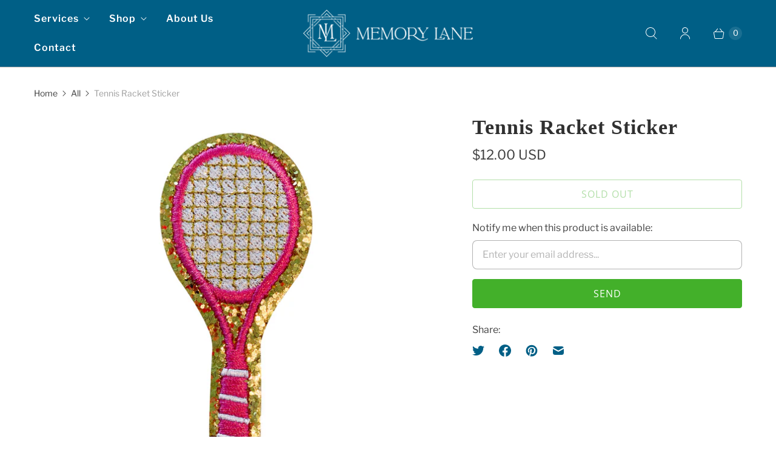

--- FILE ---
content_type: text/javascript; charset=utf-8
request_url: https://memorylanemonograms.com/products/tennis-racket-sticker.js
body_size: 117
content:
{"id":6942805721283,"title":"Tennis Racket Sticker","handle":"tennis-racket-sticker","description":"","published_at":"2021-09-22T11:02:08-05:00","created_at":"2021-09-22T11:02:07-05:00","vendor":"Bauble Bash","type":"","tags":[],"price":1200,"price_min":1200,"price_max":1200,"available":false,"price_varies":false,"compare_at_price":null,"compare_at_price_min":0,"compare_at_price_max":0,"compare_at_price_varies":false,"variants":[{"id":40739871883459,"title":"Default Title","option1":"Default Title","option2":null,"option3":null,"sku":"","requires_shipping":true,"taxable":true,"featured_image":null,"available":false,"name":"Tennis Racket Sticker","public_title":null,"options":["Default Title"],"price":1200,"weight":0,"compare_at_price":null,"inventory_management":"shopify","barcode":"71883459","requires_selling_plan":false,"selling_plan_allocations":[]}],"images":["\/\/cdn.shopify.com\/s\/files\/1\/0527\/2967\/5971\/products\/tennis.jpg?v=1632326529"],"featured_image":"\/\/cdn.shopify.com\/s\/files\/1\/0527\/2967\/5971\/products\/tennis.jpg?v=1632326529","options":[{"name":"Title","position":1,"values":["Default Title"]}],"url":"\/products\/tennis-racket-sticker","media":[{"alt":null,"id":22107608678595,"position":1,"preview_image":{"aspect_ratio":1.0,"height":1500,"width":1500,"src":"https:\/\/cdn.shopify.com\/s\/files\/1\/0527\/2967\/5971\/products\/tennis.jpg?v=1632326529"},"aspect_ratio":1.0,"height":1500,"media_type":"image","src":"https:\/\/cdn.shopify.com\/s\/files\/1\/0527\/2967\/5971\/products\/tennis.jpg?v=1632326529","width":1500}],"requires_selling_plan":false,"selling_plan_groups":[]}